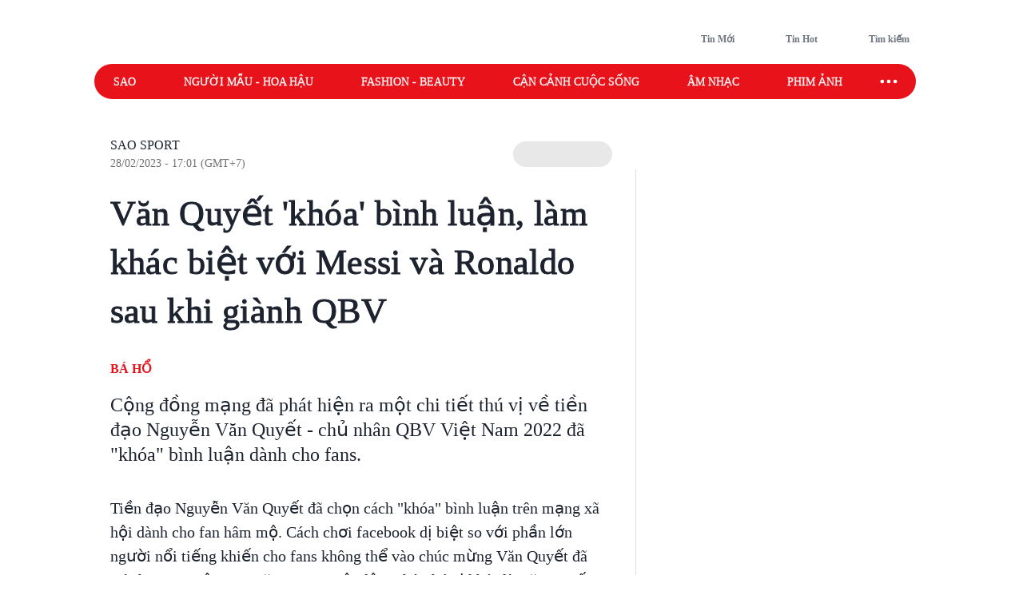

--- FILE ---
content_type: application/javascript
request_url: https://cpt.geniee.jp/hb/v1/222731/2812/wrapper.min.js
body_size: 6199
content:
(()=>{var P=Object.defineProperty;var x=Object.getOwnPropertySymbols;var A=Object.prototype.hasOwnProperty,L=Object.prototype.propertyIsEnumerable;var T=(b,f,_)=>f in b?P(b,f,{enumerable:!0,configurable:!0,writable:!0,value:_}):b[f]=_,E=(b,f)=>{for(var _ in f||(f={}))A.call(f,_)&&T(b,_,f[_]);if(x)for(var _ of x(f))L.call(f,_)&&T(b,_,f[_]);return b};(()=>{if(window.gn_wrapper_executed){console.warn("This script has been called twice.");return}const b=new URLSearchParams(location.search).get("gn_perf")!==null,f=t=>{!b||performance.mark(["loadScript",t,"start"].join("-"))},_=t=>{if(!!b){performance.mark(["loadScript",t,"end"].join("-"));try{performance.measure(["loadScript",t].join("-"),["loadScript",t,"start"].join("-"),["loadScript",t,"end"].join("-"))}catch(e){console.error(e)}}};window.gn_wrapper_executed=!0,window.gn_wrapper_queue=window.gn_wrapper_queue||[],window.googletag=window.googletag||{},window.googletag.cmd=window.googletag.cmd||[],window.gnpb=window.gnpb||{},window.gnpb.que=window.gnpb.que||[],window.gnshbrequest=window.gnshbrequest||{},window.gnshbrequest.cmd=window.gnshbrequest.cmd||[],function(t){var n,i,s,a;const e=d=>d?(d^Math.random()*16>>d/4).toString(16):([1e7]+-1e3+-4e3+-8e3+-1e11).replace(/[018]/g,e);t.gn_pvid=(a=(s=t.gn_pvid)!=null?s:(i=(n=t.crypto)==null?void 0:n.randomUUID)==null?void 0:i.call(n))!=null?a:e()}(window),window.gnshbrequest.cmd.push(function(){window.gnshbrequest.registerPassback("1589748_Saostar.vn_Sticky_PC"),window.gnshbrequest.registerPassback("1589749_Saostar.vn_Inread"),window.gnshbrequest.registerPassback("1589750_Saostar.vn_Wipead_PC"),window.gnshbrequest.registerPassback("1589751_Saostar.vn_Overlay_Responsive"),window.gnshbrequest.registerPassback("1605338_saostar.vn_inpage")}),window.addEventListener("message",function(t){t.data.type==="CptApplyPassback"&&window.gnshbrequest.cmd.push(function(){window.gnshbrequest.applyPassback(t.data.target,t.data.org,!0)})}),function(t){var e={CLICK_URL:"##hb_native_linkurl##",IMG_LINK:"##hb_native_image##",TITLE:"##hb_native_title##",SPONSOR:"##hb_native_brand##"},n=`
<style>
    .gn-nad_container-wrap * {
        margin: 0;
        padding: 0;
        box-sizing: border-box;
        font-family: Hiragino Kaku Gothic Pro,\u30D2\u30E9\u30AE\u30CE\u89D2\u30B4 Pro W3,Meiryo,\u30E1\u30A4\u30EA\u30AA,Osaka,MS PGothic,arial,helvetica,sans-serif;
    }

    .gn-nad_container-wrap {
        position: relative;
    }

    .gn-nad_container {
        text-decoration: none;
        display: flex;
        background: #fff;
        position: relative;
        padding: 8px;
        border-bottom: 1px solid #ccc;
    }

    .gn-nad_image-container {
        width: 80px;
        height: 80px;
        margin-right: 10px;
        flex-shrink: 0;
        background: url(${e.IMG_LINK}) no-repeat center center;
        background-size: cover;
    }

    .gn-nad_text-container {
        position: relative;
        width: 100%;
    }

    .gn-nad_text-title {
        display: -webkit-box;
        -webkit-box-orient: vertical;
        -webkit-line-clamp: 3;
        overflow: hidden;
        color: #333;
        line-height: 1.4;
        font-weight: 700;
        font-size: 14px;
        padding-top: 5px;
    }

    .gn-nad_text-optout {
        position: absolute;
        bottom: 0;
        left: 0;
        color: #999;
        font-size: 10px;
    }
</style>
`,i=`
<div class="gn-nad_container-wrap">
    <a class="gn-nad_container" href="${e.CLICK_URL}" target="_blank">
        <div class="gn-nad_image-container">
        </div>
        <div class="gn-nad_text-container">
            <p class="gn-nad_text-title">${e.TITLE}</p>
            <p class="gn-nad_text-optout">PR ${e.SPONSOR}</p>
        </div>
    </a>
</div>
`;t.gn_native_template=`${n}${i}`}(window),window.__gnpb_analytics=!0,window.__gn_prebid_sampling_rate=1;function S(t){if(Math.random()*100<=window.__gn_prebid_sampling_rate&&window.__gnpb_analytics){var n={t:0,mediaId:222731,eventType:t,elapsedTime:Math.floor(performance.now()),loc:window.location.href,rate:window.__gn_prebid_sampling_rate,pvId:window.gn_pvid},i=new Blob([JSON.stringify(n)],{type:"text/plain"});navigator.sendBeacon("https://beacon.geniee.jp",i)}}window.__gn_config={timeout:1400,sessionTimeout:18e4,uam:{use:!1,pubID:"bb49897c-6ae0-4d48-8db0-c4531321096f",externalApstag:!0},mediaId:222731,publisherId:38212,usePolicyChecker:!1,usePPID:!1,bidCurrency:"USD",prebid:{useRealTimeData:!0,geoEdgeRealTimeDataKey:"",schainSid:"38212",useID5:!1,useSingleRequest:!0},logTransmissionRate:10,singleRequest:!1,isLD:!1,enableOVKindness:!1,useStableVersion:!1},function(t,e){function n(o,g){f(o);var l=e.createElement("script");l.async=!0,l.src=o,l.addEventListener("load",()=>{_(o)}),e.head.appendChild(l),g&&(l.onload=function(){S("gca")})}function i(){var o=navigator.userAgent;return o?o.indexOf("MSIE ")>-1||o.indexOf("Trident/")>-1:!1}n("https://yads.c.yimg.jp/js/yads-async.js",!1),t.gnslibincluded||(n("https://cpt.geniee.jp/hb/v1/lib/prebid-v9.50.0-eeeac894.js",!1),i()?n("https://cpt.geniee.jp/hb/v1/lib/gnshbrequest-v5.5.1.es5.js",!0):n("https://cpt.geniee.jp/hb/v1/lib/gnshbrequest-v5.5.1.js",!0),t.gnslibincluded=!0);var s={SPONSORED:1,DESC:2,RATING:3,LIKES:4,DOWNLOADS:5,PRICE:6,SALEPRICE:7,PHONE:8,ADDRESS:9,DESC2:10,DISPLAYURL:11,CTATEXT:12},a={ICON:1,MAIN_IMAGE:3};const d={assets:[{id:1,required:1,img:{type:a.MAIN_IMAGE,w:300,h:100}},{id:2,required:1,title:{len:80}},{id:3,required:1,data:{type:s.SPONSORED}},{id:4,required:1,data:{type:s.DESC}}]};var r=[{gn_hb:1,slotDiv:"1589748_Saostar.vn_Sticky_PC",fillzone:{id:1589748,size:[1,1],fillNoAd:!1},formatSpec:{id:1,params:{}},id:174690,gamId:"424536528",childGamId:"22552065",code:"1589748_Saostar.vn_Sticky_PC",weight:1,codes:[{code:"1589748_Saostar.vn_Sticky_PC",weight:1}],slotSizes:[[1,1],[300,250]],mediaTypes:{banner:{sizes:[[1,1],[300,250]],pos:3}},bids:[{bidder:"unruly",params:{siteId:"295935"},isPrestitial:!1,video:!0}],useUam:!1,usePrebid:!0,useSafeFrame:!1,useBulkBidRequest:!0,refresh:{use:!1,count:0,gamPolicyInterval:0,viewableInterval:0,excludeAladdin:!1,prebidRefreshPolicies:[]},stopGamTraffic:!0,__unstable_logCommit:!1,allowGAMFluidSize:!1},{gn_hb:1,slotDiv:"1589749_Saostar.vn_Inread",fillzone:{id:1589749,size:[1,1],fillNoAd:!1},formatSpec:{id:1,params:{}},id:174691,gamId:"424536528",childGamId:"22552065",code:"1589749_Saostar.vn_Inread",weight:1,codes:[{code:"1589749_Saostar.vn_Inread",weight:1}],slotSizes:[[1,1],[300,250]],mediaTypes:{banner:{sizes:[[1,1],[300,250]],pos:3}},bids:[{bidder:"unruly",params:{siteId:"295936"},isPrestitial:!1,video:!0}],useUam:!1,usePrebid:!0,useSafeFrame:!1,useBulkBidRequest:!0,refresh:{use:!1,count:0,gamPolicyInterval:0,viewableInterval:0,excludeAladdin:!1,prebidRefreshPolicies:[]},stopGamTraffic:!0,__unstable_logCommit:!1,allowGAMFluidSize:!1},{gn_hb:1,slotDiv:"1589750_Saostar.vn_Wipead_PC",fillzone:{id:1589750,size:[300,250],fillNoAd:!1},formatSpec:{id:17,params:{bannerHorizontalPosition:0,bannerBottomPosition:150,bannerResizeRatio:100,buttonSize:20,buttonPosition:1,buttonColor:"#000000"}},id:174694,gamId:"424536528",childGamId:"22552065",code:"1589750_Saostar.vn_Wipead_PC",weight:1,codes:[{code:"1589750_Saostar.vn_Wipead_PC",weight:1}],slotSizes:[[336,280],[250,250],[300,250],[200,200],[320,250],[320,180],[300,200],[300,300],[320,280],[300,280],[336,250]],mediaTypes:{banner:{sizes:[[336,280],[250,250],[300,250],[200,200],[320,250],[320,180],[300,200],[300,300],[320,280],[300,280],[336,250]],pos:3}},maxWidthBreakpoint:2560,minWidthBreakpoint:767,bids:[{bidder:"teads",params:{pageId:236664,placementId:253443},isPrestitial:!1,video:!1},{bidder:"sparteo",params:{custom1:"1589750",size:"[300, 250]",networkId:"391bb78e-dece-402c-a8f1-cd6c9ef2f489"},isPrestitial:!1,video:!1},{bidder:"unruly",params:{siteId:"295937"},isPrestitial:!1,video:!1}],useUam:!1,usePrebid:!0,useSafeFrame:!1,useBulkBidRequest:!0,refresh:{use:!0,count:5,gamPolicyInterval:3e4,viewableInterval:2e4,excludeAladdin:!1,prebidRefreshPolicies:[]},stopGamTraffic:!0,__unstable_logCommit:!0,allowGAMFluidSize:!0},{gn_hb:1,slotDiv:"1589751_Saostar.vn_Overlay_Responsive",fillzone:{id:1589751,size:[320,50],fillNoAd:!1},formatSpec:{id:10,params:{useHeaderOV:!1,preventsInvisibleAdClick:!1,preventsBottomContentOverlap:!1,bgColor:"rgba(0,0,0,0.00)",closeButton:{position:1,color:"rgba(0,0,0,1.00)",bgColor:"rgba(0,0,0,0.00)",sideSize:17},expansion:{maxHeight:100,useComplementBar:!1}}},id:174695,gamId:"424536528",childGamId:"22552065",code:"1589751_Saostar.vn_Overlay_Responsive",weight:1,codes:[{code:"1589751_Saostar.vn_Overlay_Responsive",weight:1}],slotSizes:[[300,50],[300,100],[320,50],[320,100]],mediaTypes:{banner:{sizes:[[300,50],[300,100],[320,50],[320,100]],pos:3}},maxWidthBreakpoint:767,minWidthBreakpoint:0,bids:[{bidder:"unruly",params:{siteId:"295938"},isPrestitial:!1,video:!1}],useUam:!1,usePrebid:!0,useSafeFrame:!1,useBulkBidRequest:!0,refresh:{use:!0,count:5,gamPolicyInterval:3e4,viewableInterval:3e4,excludeAladdin:!1,prebidRefreshPolicies:[]},stopGamTraffic:!1,__unstable_logCommit:!0,allowGAMFluidSize:!0},{gn_hb:1,slotDiv:"1589751_Saostar.vn_Overlay_Responsive",fillzone:{id:1589751,size:[728,90],fillNoAd:!1},formatSpec:{id:10,params:{useHeaderOV:!1,preventsInvisibleAdClick:!1,preventsBottomContentOverlap:!1,bgColor:"rgba(0,0,0,0.00)",closeButton:{position:1,color:"rgba(0,0,0,1.00)",bgColor:"rgba(0,0,0,0.00)",sideSize:17},expansion:{maxHeight:100,useComplementBar:!1}}},id:174696,gamId:"424536528",childGamId:"22552065",code:"1589751_Saostar.vn_Overlay_Responsive",weight:1,codes:[{code:"1589751_Saostar.vn_Overlay_Responsive",weight:1}],slotSizes:[[728,90],[970,90]],mediaTypes:{banner:{sizes:[[728,90],[970,90]],pos:3}},maxWidthBreakpoint:2560,minWidthBreakpoint:767,bids:[{bidder:"unruly",params:{siteId:"295938"},isPrestitial:!1,video:!1}],useUam:!1,usePrebid:!0,useSafeFrame:!1,useBulkBidRequest:!0,refresh:{use:!0,count:5,gamPolicyInterval:3e4,viewableInterval:3e4,excludeAladdin:!1,prebidRefreshPolicies:[]},stopGamTraffic:!1,__unstable_logCommit:!0,allowGAMFluidSize:!0},{gn_hb:1,slotDiv:"1605338_saostar.vn_inpage",fillzone:{id:1605338,size:[300,250],fillNoAd:!1},formatSpec:{id:11,params:{useExpansion:!0,excludeAladdin:!1}},id:180070,gamId:"424536528",childGamId:"22552065",code:"1605338_saostar.vn_inpage",weight:1,codes:[{code:"1605338_saostar.vn_inpage",weight:1}],slotSizes:[[200,200],[320,480],[250,250],[300,250],[336,280],[300,600],[300,150],[300,200],[320,180],[300,280],[336,250],[320,250],[300,300]],mediaTypes:{banner:{sizes:[[200,200],[320,480],[250,250],[300,250],[336,280],[300,600],[300,150],[300,200],[320,180],[300,280],[336,250],[320,250],[300,300]],pos:0}},bids:[{bidder:"sparteo",params:{custom1:"1605338",networkId:"391bb78e-dece-402c-a8f1-cd6c9ef2f489",size:"[300, 250]"},isPrestitial:!1,video:!1},{bidder:"teads",params:{placementId:253443,pageId:236664},isPrestitial:!1,video:!1},{bidder:"unruly",params:{siteId:"295939"},isPrestitial:!1,video:!1}],useUam:!1,usePrebid:!0,useSafeFrame:!1,useBulkBidRequest:!1,refresh:{use:!1,count:0,gamPolicyInterval:0,viewableInterval:0,excludeAladdin:!1,prebidRefreshPolicies:[]},stopGamTraffic:!0,__unstable_logCommit:!1,allowGAMFluidSize:!0}];t.gnshbrequest.cmd.push(function(){t.gnshbrequest.addAdUnits(r).run()})}(window,document),((t,e)=>{t.gnsus=t.gnsus||{que:[]};var n=e.createElement("script");n.src="https://works.gsspcln.jp/w/exp/gnsus.js",e.head.appendChild(n),t.gnsus.que.push(function(){gnsus.rusbz([1477940])})})(window,document);{const t={};{const e=o=>new URLSearchParams(window.location.search).get(o),n=["1","true"].includes(e("es_debug")),i=o=>{const{backgroundColor:g,fontColor:l}=E({backgroundColor:"#1A57A0",fontColor:"#fff"},o);return`display:inline-block;color:${l};background-color:${g};padding:1px 4px; margin-right: 2px; border-radius:3px;`},s={primary:i({backgroundColor:"#2ac9bc"}),blue:i({backgroundColor:"#1A57A0"}),red:i({backgroundColor:"#9e1a5c"}),black:i({backgroundColor:"#333333"})},a=(...o)=>{const g=[{label:"Extra Script",style:s.primary},...o,{label:`${Math.floor(performance.now())}ms`,style:s.black}],l=g.reduce((h,{label:I})=>`${h}%c${I}`,""),y=g.map(({style:h})=>h);return[l,...y]},d=(...o)=>{n&&console.debug(...a({label:"INFO",style:s.blue}),...o)},r=(...o)=>{n&&console.debug(...a({label:"ERROR",style:s.red}),...o)};t.log=d,t.errorLog=r}{const e=navigator.userAgent.toLowerCase(),n="ontouchstart"in document,i=()=>e.includes("iphone")||e.includes("ipod")||e.includes("android")&&e.includes("mobile")||e.includes("bb10")||e.includes("windows phone"),s=()=>e.includes("ipad")||e.includes("macintosh")&&n||e.includes("android")&&!e.includes("mobile")||e.includes("playbook")||e.includes("kindle")||e.includes("silk"),a=()=>!i()&&!s(),d=()=>e.includes("iphone"),r=()=>e.includes("ipad")||e.includes("macintosh")&&n,o=()=>e.includes("android"),g=()=>d()?"iOS":r()?"iPadOS":o()?"Android":e.includes("mac os x")&&!n?"macOS":e.includes("windows")?"Windows":e.includes("linux")?"Linux":"unknown";t.isMobile=i,t.isTablet=s,t.isPC=a,t.isIOS=d,t.isIPadOS=r,t.isAndroid=o,t.getOS=g}{const e=(n,i)=>{const s=20,a=r=>r.data.height>1&&r.data.width>1&&n.includes(r.data.divId),d=r=>{const o=document.querySelector(i);!o||(o.style.bottom=`${r+s}px`)};window.addEventListener("message",r=>{if(r.data.type!=="CptAdResized"||!a(r))return;const o=window.innerWidth/r.data.width,g=r.data.height*o;d(g)})};t.spOvPreventOverlap=e}{const e=(n,i)=>{const s=20,a=r=>r.data.height>1&&r.data.width>1&&n.includes(r.data.divId),d=r=>{const o=document.querySelector(i);!o||(o.style.bottom=`${r+s}px`)};window.addEventListener("message",r=>{r.data.type==="CptAdResized"&&(!a(r)||d(r.data.height))})};t.pcOvPreventOverlap=e}{const e=n=>{const i=a=>a.data.height>1&&a.data.width>1&&n.includes(a.data.divId),s=()=>{const a=document.getElementById("geniee_overlay_close");!a||(a.style.position="absolute",a.style.left="0")};window.addEventListener("message",a=>{a.data.type==="CptAdResized"&&(!i(a)||s())})};t.pcOvBtnChangePositionLeft=e}{const e=n=>{const i=document.createElement("style");i.innerHTML=`
      ${n} #geniee_overlay_outer,
      ${n} #flexible-sticky-outer,
      ${n} #flexible-sticky-inner > div {
        opacity: 0!important;
        z-index: -1!important;
        visibility: hidden!important;
      }`,document.head.appendChild(i)};t.ovHideAtMediaShow=e}{const e=n=>{const i=s=>n.indexOf(s.data.divId)>-1;window.addEventListener("message",s=>{if(s.data.type!=="CptAdRendered"||!i(s))return;const a=document.getElementById(s.data.divId);!a||(a.style.textAlign="center")})};t.bnrPositionCenter=e}{const e=(n,i,s,a,d,r)=>{const o=(c,u,p)=>u>1&&c>1&&n.indexOf(p)>-1,g="geniee_hd_overlay_close",l={MIDDLE_LEFT:"middle_left",MIDDLE_RIGHT:"middle_right",BOTTOM_LEFT:"bottom_left",BOTTOM_RIGHT:"bottom_right",MIDDLE_LEFT_END:"middle_left_end"},y=()=>{switch(a){case l.MIDDLE_LEFT:return`bottom:0;left:-${i}px;`;case l.MIDDLE_RIGHT:return`bottom:0;right:-${i}px;`;case l.BOTTOM_LEFT:return`bottom:-${i}px;left:0;`;case l.BOTTOM_RIGHT:return`bottom:-${i}px;right:0;`;case l.MIDDLE_LEFT_END:return"bottom:0;left:0;";default:return`bottom:0;left:-${i}px;`}},h=(c,u,p,m)=>{c.style=`width:${p}px;height:${m}px;margin:0 auto;position:relative;`,a===l.MIDDLE_LEFT_END&&(c.style.position="static"),u.style=`position:fixed;top:0;left:0;width:100%;z-index: 1000000000;visibility:visible;background:${r};`,document.body.style.marginTop=`${m}px`},I=(c,u)=>{const p=document.createElement("span");p.setAttribute("role","button"),p.setAttribute("id",g),p.style=`position:absolute;${y()}width:${i}px;height:${i}px;background:${d};`,p.innerHTML=`<svg xmlns="http://www.w3.org/2000/svg" viewBox="0 0 512 512" width="${i}" height="${i}" style="vertical-align:top;"><g><polygon points="512,52.535 459.467,0.002 256.002,203.462 52.538,0.002 0,52.535 203.47,256.005 0,459.465 52.533,511.998 256.002,308.527 459.467,511.998 512,459.475 308.536,256.005" style="fill:${s};stroke:${s};stroke-width:10px;"></polygon></g></svg>`,c.appendChild(p),p.addEventListener("click",()=>{u.style.display="none",document.body.style.marginTop="0"})};window.addEventListener("message",c=>{if(c.data.type!=="CptAdResized")return;const u=c.data.width,p=c.data.height,m=c.data.divId;if(!o(u,p,m))return;const w=document.getElementById(m),v=w.parentNode;!w||!v||(h(w,v,u,p),document.getElementById(g))||I(w,v)})};t.pcHeaderOverlay=e}{const e=(n,i,s,a,d,r)=>{const o=(c,u,p)=>u>1&&c>1&&n.indexOf(p)>-1,g="geniee_hd_overlay_close",l={MIDDLE_LEFT:"middle_left",MIDDLE_RIGHT:"middle_right",BOTTOM_LEFT:"bottom_left",BOTTOM_RIGHT:"bottom_right"},y=()=>{switch(a){case l.MIDDLE_LEFT:return"flex-direction:row-reverse;transform-origin:right top;";case l.MIDDLE_RIGHT:return"transform-origin:left top;";case l.BOTTOM_LEFT:return`position:absolute;bottom:-${i}px;left:0;`;case l.BOTTOM_RIGHT:return`position:absolute;bottom:-${i}px;right:0;`;default:return`position:absolute;bottom:-${i}px;left:0;`}},h=(c,u,p)=>{let m=window.innerWidth/u;(a===l.BOTTOM_LEFT||a===l.BOTTOM_RIGHT)&&(c.style=`
          position:fixed;
          inset: 0 0 auto 0;
          transform: scale(${m});
          transform-origin:left top;
          z-index: 1000000000;
          width:${u}px;
          height:${p}px;
          visibility:visible;
        `),(a===l.MIDDLE_LEFT||a===l.MIDDLE_RIGHT)&&(m=window.innerWidth/(parseInt(u)+parseInt(i)),c.style=`
          position:fixed;
          inset: 0 0 auto 0;
          transform: scale(${m});
          z-index:1000000000;
          display:flex;
          align-items:flex-end;
          ${y()}
          background:${r};
          visibility:visible;
        `),document.body.style.marginTop=`${p*m}px`},I=c=>{const u=document.createElement("span");u.setAttribute("role","button"),u.setAttribute("id",g),u.style=`${y()}width:${i}px;height:${i}px;background:${d};`,u.innerHTML=`<svg xmlns="http://www.w3.org/2000/svg" viewBox="0 0 512 512" width="${i}" height="${i}" style="vertical-align:top;"><g><polygon points="512,52.535 459.467,0.002 256.002,203.462 52.538,0.002 0,52.535 203.47,256.005 0,459.465 52.533,511.998 256.002,308.527 459.467,511.998 512,459.475 308.536,256.005" style="fill:${s};stroke:${s};stroke-width:10px;"></polygon></g></svg>`,c.appendChild(u),u.addEventListener("click",()=>{c.style.display="none",document.body.style.marginTop="0"})};window.addEventListener("message",c=>{if(c.data.type!=="CptAdResized")return;const u=c.data.width,p=c.data.height,m=c.data.divId;if(!o(u,p,m))return;const w=document.getElementById(m),v=w.parentNode;!w||!v||(h(v,u,p),document.getElementById(g))||I(v)})};t.spHeaderOverlay=e}{const e=(n,i)=>{const s=d=>d.data.height>1&&d.data.width>1&&n.includes(d.data.divId),a=()=>{const d=document.getElementById("geniee_overlay_outer")||document.getElementById("flexible-sticky-outer");!d||(d.style.zIndex=i)};window.addEventListener("message",d=>{d.data.type==="CptAdResized"&&(!s(d)||a())})};t.changeOvZindex=e}(function(){window.gn_aladdin_vendor_id=2})()}S("wca");{const t=e=>{try{e()}catch(n){console.error(n)}};if(Array.isArray(window.gn_wrapper_queue)){for(;window.gn_wrapper_queue.length;){const e=window.gn_wrapper_queue.shift();t(e)}window.gn_wrapper_queue={push:t,unshift:t}}}})();})();
